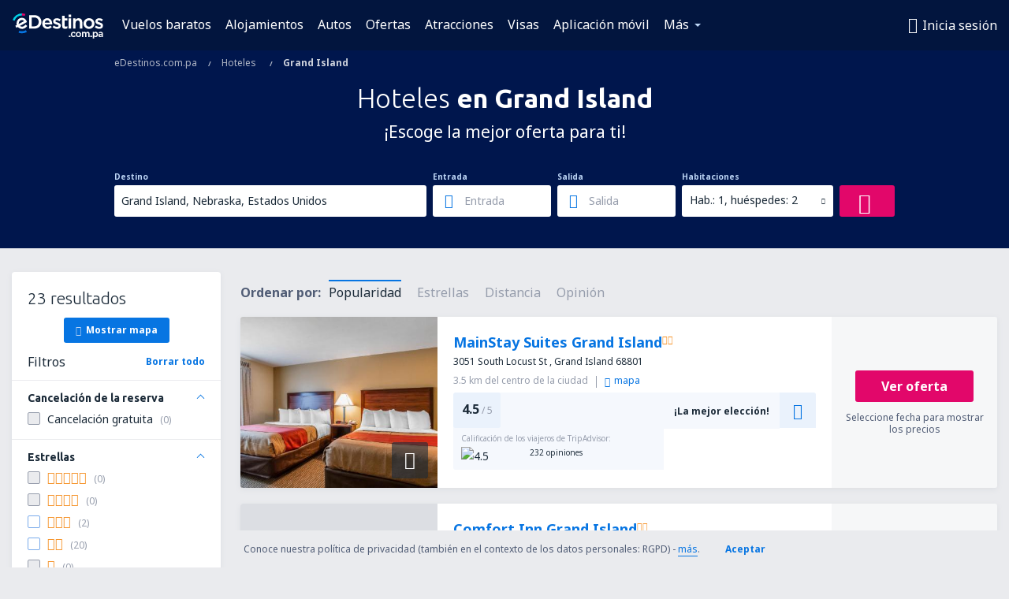

--- FILE ---
content_type: text/html; charset=utf-8
request_url: https://www.google.com/recaptcha/api2/aframe
body_size: 182
content:
<!DOCTYPE HTML><html><head><meta http-equiv="content-type" content="text/html; charset=UTF-8"></head><body><script nonce="t4pqcWKCwhCzz9rK5qXJ-A">/** Anti-fraud and anti-abuse applications only. See google.com/recaptcha */ try{var clients={'sodar':'https://pagead2.googlesyndication.com/pagead/sodar?'};window.addEventListener("message",function(a){try{if(a.source===window.parent){var b=JSON.parse(a.data);var c=clients[b['id']];if(c){var d=document.createElement('img');d.src=c+b['params']+'&rc='+(localStorage.getItem("rc::a")?sessionStorage.getItem("rc::b"):"");window.document.body.appendChild(d);sessionStorage.setItem("rc::e",parseInt(sessionStorage.getItem("rc::e")||0)+1);localStorage.setItem("rc::h",'1767997946898');}}}catch(b){}});window.parent.postMessage("_grecaptcha_ready", "*");}catch(b){}</script></body></html>

--- FILE ---
content_type: image/svg+xml
request_url: https://static1.eskypartners.com/logos/edestinoscompa-white.svg
body_size: 9684
content:
<svg xmlns="http://www.w3.org/2000/svg" xmlns:xlink="http://www.w3.org/1999/xlink" width="115" height="32" viewBox="0 0 115 32">
    <defs>
        <path id="a" d="M0 31.888h114.782V0H0z"/>
    </defs>
    <g fill="none" fill-rule="evenodd">
        <path fill="#FFF" d="M24.193 5.14v11.264h3.211c1.695 0 3.142-.545 4.185-1.576 1.011-1 1.568-2.423 1.568-4.008v-.048c0-3.316-2.365-5.632-5.753-5.632h-3.211zm3.211-2.968c5.292 0 9.133 3.596 9.133 8.551v.049c0 4.983-3.841 8.6-9.133 8.6h-6.446v-17.2h6.446zM43.927 8.722c1.99 0 2.9 1.579 3.1 3.107H40.76c.306-1.893 1.537-3.107 3.167-3.107m.025-2.653c-3.634 0-6.373 2.916-6.373 6.784v.049c0 3.917 2.812 6.76 6.687 6.76 2.184 0 3.977-.822 5.327-2.442l.08-.096-1.901-1.687-.086.083c-1.068 1.044-2.077 1.489-3.371 1.489-1.85 0-3.19-1.14-3.528-2.987h9.358l.016-.184c.022-.265.043-.516.043-.767 0-3.485-1.933-7.002-6.252-7.002M57.133 11.569l-.251-.08c-1.363-.437-2.54-.814-2.54-1.589v-.048c0-.712.637-1.154 1.663-1.154 1.004 0 2.294.434 3.54 1.191l.113.07 1.285-2.303-.1-.065c-1.395-.923-3.177-1.474-4.766-1.474-2.754 0-4.678 1.655-4.678 4.025v.049c0 2.512 2.11 3.317 4.084 3.874l.302.092c1.322.4 2.463.746 2.463 1.576v.049c0 .783-.694 1.251-1.856 1.251-1.328 0-2.787-.55-4.11-1.547l-.11-.083-1.446 2.198.092.073c1.565 1.233 3.57 1.94 5.502 1.94 3.005 0 4.872-1.59 4.872-4.147v-.048c0-2.272-1.951-3.193-4.059-3.85M65.995 2.954H62.81V15.709c0 2.575 1.282 3.88 3.808 3.88 1.036 0 1.894-.212 2.701-.67l.066-.037v-2.679l-.186.093a3.793 3.793 0 0 1-1.758.422c-.986 0-1.445-.466-1.445-1.468V9.11h3.437V6.334h-3.437V2.954z"/>
        <mask id="b" fill="#fff">
            <use xlink:href="#a"/>
        </mask>
        <path fill="#FFF" d="M71.053 19.372h3.186V6.335h-3.186zM70.932 4.631h3.403v-3.04h-3.403zM83.738 6.069c-1.579 0-2.847.649-3.865 1.981V6.335h-3.185v13.037h3.185V12.03c0-1.848 1.08-3.042 2.752-3.042 1.657 0 2.607 1.091 2.607 2.994v7.39h3.185V11.11c0-3.11-1.793-5.041-4.679-5.041M93.146 12.83c0-2.283 1.565-3.939 3.72-3.939 2.162 0 3.793 1.714 3.793 3.987v.048c0 2.282-1.575 3.938-3.744 3.938-2.114 0-3.769-1.751-3.769-3.986v-.049zm3.769-6.761c-3.9 0-6.955 2.99-6.955 6.809v.048c0 3.777 3.034 6.736 6.906 6.736 3.913 0 6.978-2.98 6.978-6.784v-.049c0-3.79-3.043-6.76-6.93-6.76zM110.724 11.569l-.252-.08c-1.363-.437-2.54-.814-2.54-1.589v-.048c0-.712.637-1.154 1.663-1.154 1.004 0 2.294.434 3.54 1.191l.114.07 1.285-2.303-.1-.065c-1.396-.923-3.178-1.474-4.766-1.474-2.755 0-4.68 1.655-4.68 4.025v.049c0 2.512 2.11 3.317 4.085 3.874l.302.092c1.322.4 2.463.746 2.463 1.576v.049c0 .783-.693 1.251-1.856 1.251-1.327 0-2.787-.55-4.11-1.547l-.109-.083-1.447 2.198.092.073c1.565 1.233 3.57 1.94 5.502 1.94 3.005 0 4.872-1.59 4.872-4.147v-.048c0-2.272-1.951-3.193-4.058-3.85" mask="url(#b)"/>
        <path fill="#E2066A" d="M15.301 3.221a9.976 9.976 0 0 0-3.424-.603L11.88 0c1.484 0 2.938.257 4.32.762l-.898 2.46z" mask="url(#b)"/>
        <path fill="#00D2E8" d="M2.462 9.216L0 8.326A12.658 12.658 0 0 1 11.871 0l.007 2.618a10.036 10.036 0 0 0-9.416 6.598" mask="url(#b)"/>
        <path fill="#FFF" d="M7.8 12.644c0-1.189.494-2.338 1.353-3.153.726-.688 1.637-1.06 2.586-1.06.064 0 .129.001.193.005 1.287.068 2.103.758 2.583 1.379l-6.646 3.588a4.24 4.24 0 0 1-.068-.759m10.792 3.375l-2.093-1.89c-1.753 1.943-2.991 2.708-4.493 2.716a4.154 4.154 0 0 1-2.727-1l8.852-4.78-.367-1.12c-.055-.167-1.391-4.095-5.683-4.324-1.798-.096-3.526.552-4.868 1.824a7.192 7.192 0 0 0-2.232 5.2c0 .745.098 1.409.315 2.083l-1.867 1 1.34 2.48 1.884-1.003c1.289 1.488 3.235 2.465 5.353 2.465.455 0 .905-.046 1.345-.131l.006-.001a6.969 6.969 0 0 0 3.311-1.638 24.77 24.77 0 0 0 1.924-1.881" mask="url(#b)"/>
        <path fill="#0675E2" d="M11.87 25.242a12.59 12.59 0 0 1-4.307-.754l.893-2.461a9.974 9.974 0 0 0 3.415.598 10 10 0 0 0 4.987-1.33l1.307 2.268a12.622 12.622 0 0 1-6.294 1.68" mask="url(#b)"/>
        <path fill="#FFF" d="M71.603 29.885h1.58v-1.627h-1.58z" mask="url(#b)"/>
        <path fill="#FFF" fill-rule="nonzero" d="M71.5 29.988v-1.832h1.785v1.832H71.5zm1.58-.206v-1.42h-1.374v1.42h1.373z" mask="url(#b)"/>
        <path fill="#FFF" d="M73.954 26.786v-.024c0-1.78 1.378-3.277 3.254-3.277 1.187 0 1.923.44 2.505 1.08l-.89.962c-.44-.463-.903-.783-1.627-.783-1.045 0-1.805.902-1.805 1.995v.023c0 1.116.772 2.019 1.876 2.019.677 0 1.176-.32 1.627-.784l.867.855c-.618.689-1.342 1.176-2.565 1.176-1.864 0-3.242-1.461-3.242-3.242" mask="url(#b)"/>
        <path fill="#FFF" fill-rule="nonzero" d="M77.208 23.588c-1.782 0-3.15 1.411-3.15 3.174v.024c0 1.754 1.36 3.139 3.138 3.139 1.038 0 1.744-.34 2.422-1.07l-.724-.713c-.504.495-1.008.741-1.627.741-1.14 0-1.979-.925-1.979-2.12v-.024c0-1.17.823-2.098 1.908-2.098.65 0 1.124.233 1.625.737l.752-.812c-.623-.656-1.343-.978-2.365-.978zm-3.356 3.198v-.024c0-1.875 1.46-3.38 3.356-3.38 1.117 0 1.906.37 2.581 1.115l.064.07-1.03 1.11-.075-.079c-.494-.52-.931-.752-1.552-.752-.966 0-1.702.832-1.702 1.893v.023c0 1.087.751 1.916 1.773 1.916.587 0 1.06-.246 1.553-.753l.072-.074 1.01.997-.065.073c-.735.82-1.506 1.21-2.641 1.21-1.893 0-3.344-1.478-3.344-3.345z" mask="url(#b)"/>
        <path fill="#FFF" d="M85.448 26.786v-.024c0-1.104-.795-2.018-1.923-2.018-1.152 0-1.888.902-1.888 1.995v.023c0 1.093.795 2.019 1.911 2.019 1.164 0 1.9-.915 1.9-1.995m-5.248 0v-.024c0-1.793 1.425-3.277 3.348-3.277 1.924 0 3.337 1.46 3.337 3.254v.023c0 1.781-1.425 3.266-3.36 3.266-1.912 0-3.325-1.461-3.325-3.242" mask="url(#b)"/>
        <path fill="#FFF" fill-rule="nonzero" d="M85.551 26.786c0 1.186-.826 2.097-2.003 2.097-1.147 0-2.014-.943-2.014-2.12v-.024c0-1.192.82-2.098 1.99-2.098 1.161 0 2.027.934 2.027 2.121v.024zm-.206 0v-.024c0-1.077-.777-1.916-1.82-1.916-1.052 0-1.785.81-1.785 1.893v.023c0 1.068.78 1.916 1.808 1.916 1.059 0 1.797-.815 1.797-1.892zm-5.042 0c0 1.753 1.396 3.139 3.222 3.139 1.843 0 3.257-1.404 3.257-3.163v-.023c0-1.765-1.396-3.151-3.234-3.151-1.835 0-3.245 1.407-3.245 3.174v.024zm-.206 0v-.024c0-1.88 1.503-3.38 3.451-3.38 1.951 0 3.44 1.478 3.44 3.357v.023c0 1.873-1.506 3.368-3.463 3.368-1.94 0-3.428-1.477-3.428-3.344z" mask="url(#b)"/>
        <path fill="#FFF" d="M87.99 23.616h1.436v.95c.404-.558.95-1.08 1.912-1.08.902 0 1.532.438 1.864 1.103.51-.665 1.176-1.104 2.126-1.104 1.365 0 2.196.867 2.196 2.399v4.001h-1.436v-3.562c0-.997-.464-1.532-1.271-1.532-.784 0-1.342.546-1.342 1.556v3.538H92.04v-3.574c0-.974-.475-1.52-1.27-1.52-.796 0-1.343.594-1.343 1.568v3.526H87.99v-6.27z" mask="url(#b)"/>
        <path fill="#FFF" fill-rule="nonzero" d="M88.092 29.782h1.232V26.36c0-1.012.575-1.67 1.444-1.67.863 0 1.373.603 1.373 1.622v3.471h1.232v-3.435c0-1.029.569-1.659 1.444-1.659.876 0 1.373.593 1.373 1.635v3.46h1.231v-3.9c0-1.461-.773-2.295-2.093-2.295-.852 0-1.505.361-2.044 1.064l-.1.13-.074-.147c-.333-.666-.949-1.047-1.772-1.047-.797 0-1.328.347-1.828 1.038l-.186.257V23.72h-1.232v6.063zm7.236-6.4c1.437 0 2.299.93 2.299 2.502v4.104h-1.642v-3.665c0-.935-.414-1.429-1.168-1.429-.757 0-1.239.534-1.239 1.453v3.64h-1.642v-3.676c0-.912-.427-1.417-1.168-1.417-.75 0-1.239.56-1.239 1.465v3.629h-1.642v-6.475h1.642v.752c.487-.582 1.037-.883 1.809-.883.843 0 1.498.372 1.88 1.022.56-.671 1.242-1.022 2.11-1.022z" mask="url(#b)"/>
        <path fill="#FFF" d="M98.819 29.885h1.579v-1.627h-1.58z" mask="url(#b)"/>
        <path fill="#FFF" fill-rule="nonzero" d="M98.716 29.988v-1.832h1.785v1.832h-1.785zm1.58-.206v-1.42h-1.374v1.42h1.373z" mask="url(#b)"/>
        <path fill="#FFF" d="M106.774 26.762v-.023c0-1.212-.82-2.007-1.793-2.007s-1.828.807-1.828 2.007v.023c0 1.211.855 2.007 1.828 2.007.986 0 1.793-.772 1.793-2.007zm-5.022-3.146h1.436v1.045c.463-.654 1.116-1.176 2.126-1.176 1.484 0 2.92 1.176 2.92 3.254v.023c0 2.078-1.424 3.254-2.92 3.254-1.033 0-1.686-.523-2.126-1.105v2.874h-1.436v-8.17z" mask="url(#b)"/>
        <path fill="#FFF" fill-rule="nonzero" d="M106.877 26.762c0 1.245-.81 2.11-1.896 2.11-1.078 0-1.931-.891-1.931-2.11v-.023c0-1.21.857-2.11 1.931-2.11 1.071 0 1.896.885 1.896 2.11v.023zm-.206 0v-.023c0-1.115-.736-1.904-1.69-1.904-.958 0-1.725.805-1.725 1.904v.023c0 1.107.763 1.904 1.725 1.904.97 0 1.69-.77 1.69-1.904zm-4.817 4.92h1.232v-3.077l.184.244c.517.684 1.166 1.064 2.044 1.064 1.574 0 2.818-1.268 2.818-3.15 0-1.904-1.251-3.175-2.818-3.175-.872 0-1.52.396-2.042 1.132l-.186.263V23.72h-1.232v7.963zm1.437.206h-1.642v-8.375h1.642v.845c.527-.632 1.18-.976 2.023-.976 1.681 0 3.023 1.365 3.023 3.357 0 2.02-1.334 3.38-3.023 3.38-.846 0-1.5-.33-2.023-.92v2.689z" mask="url(#b)"/>
        <path fill="#FFF" d="M113.222 27.26a4.106 4.106 0 0 0-1.437-.248c-.902 0-1.436.368-1.436.973v.024c0 .594.534.926 1.21.926.95 0 1.663-.534 1.663-1.318v-.356zm-.036 2.625v-.772c-.427.51-1.08.903-2.03.903-1.187 0-2.232-.677-2.232-1.936v-.024c0-1.389 1.08-2.054 2.54-2.054.76 0 1.247.107 1.734.262v-.12c0-.866-.546-1.34-1.543-1.34-.7 0-1.223.153-1.793.39l-.392-1.15c.689-.31 1.365-.523 2.387-.523 1.852 0 2.754.973 2.754 2.648v3.716h-1.425z" mask="url(#b)"/>
        <path fill="#FFF" fill-rule="nonzero" d="M113.26 27.165l.065.025v.427c0 .836-.75 1.42-1.765 1.42-.765 0-1.314-.395-1.314-1.028v-.024c0-.675.59-1.076 1.54-1.076.533 0 1.06.096 1.473.256zm-1.475-.05c-.849 0-1.334.33-1.334.87v.024c0 .502.446.823 1.109.823.911 0 1.56-.505 1.56-1.215v-.285a4.067 4.067 0 0 0-1.335-.217zm2.723 2.667V26.17c0-1.658-.896-2.546-2.651-2.546-.867 0-1.499.145-2.26.476l.327.96c.619-.25 1.115-.359 1.73-.359 1.052 0 1.647.518 1.647 1.445v.259l-.134-.042a5.162 5.162 0 0 0-1.702-.257c-1.507 0-2.438.7-2.438 1.951v.024c0 1.118.896 1.833 2.129 1.833.84 0 1.49-.314 1.952-.866l.181-.217v.952h1.22zm-2.853-4.876c-.62 0-1.11.115-1.754.384l-.101.042-.458-1.344.086-.039c.824-.37 1.498-.531 2.429-.531 1.868 0 2.857.98 2.857 2.75v3.82h-1.63v-.612c-.485.476-1.13.743-1.928.743-1.338 0-2.335-.796-2.335-2.039v-.024c0-1.38 1.034-2.156 2.644-2.156.638 0 1.104.069 1.63.224-.008-.793-.505-1.218-1.44-1.218z" mask="url(#b)"/>
    </g>
</svg>
